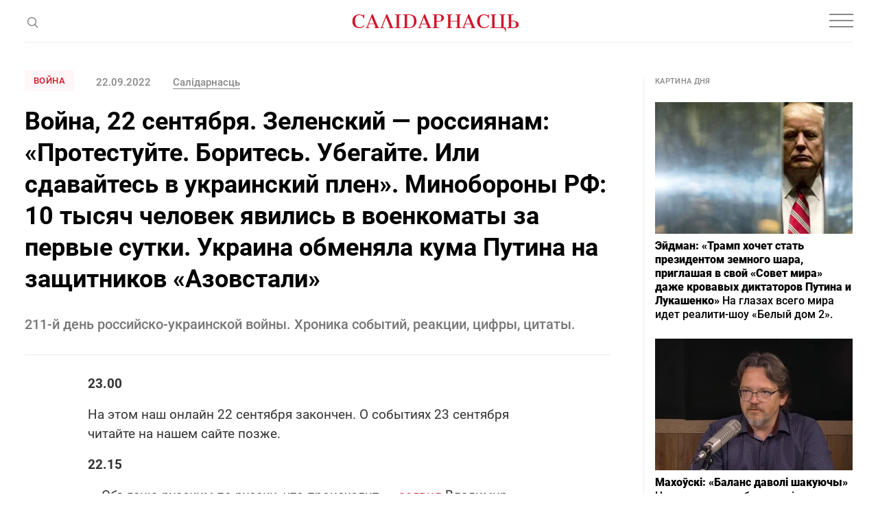

--- FILE ---
content_type: text/html; charset=utf-8
request_url: https://www.google.com/recaptcha/api2/aframe
body_size: 249
content:
<!DOCTYPE HTML><html><head><meta http-equiv="content-type" content="text/html; charset=UTF-8"></head><body><script nonce="G2PWXDWIbnPGCrh1dV0haw">/** Anti-fraud and anti-abuse applications only. See google.com/recaptcha */ try{var clients={'sodar':'https://pagead2.googlesyndication.com/pagead/sodar?'};window.addEventListener("message",function(a){try{if(a.source===window.parent){var b=JSON.parse(a.data);var c=clients[b['id']];if(c){var d=document.createElement('img');d.src=c+b['params']+'&rc='+(localStorage.getItem("rc::a")?sessionStorage.getItem("rc::b"):"");window.document.body.appendChild(d);sessionStorage.setItem("rc::e",parseInt(sessionStorage.getItem("rc::e")||0)+1);localStorage.setItem("rc::h",'1768960062607');}}}catch(b){}});window.parent.postMessage("_grecaptcha_ready", "*");}catch(b){}</script></body></html>